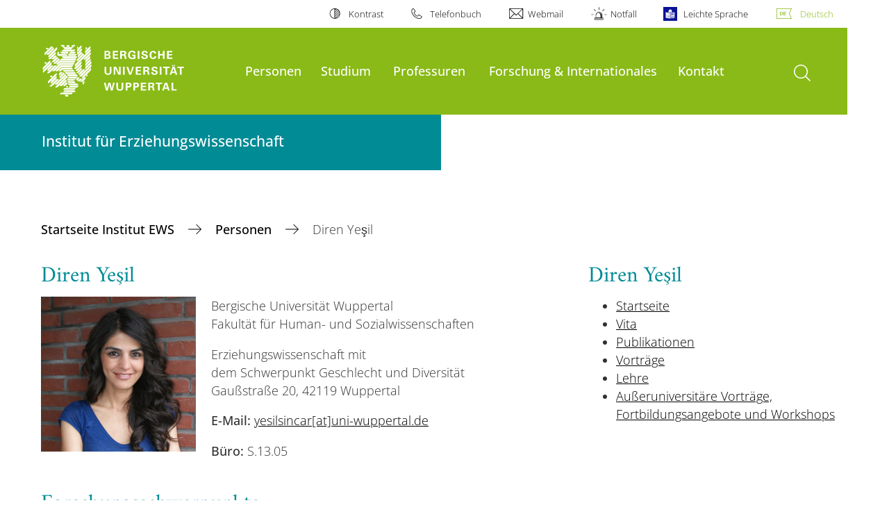

--- FILE ---
content_type: text/html; charset=utf-8
request_url: https://www.erziehungswissenschaft.uni-wuppertal.de/de/personen/diren-yesil/
body_size: 12488
content:
<!DOCTYPE html>
<html lang="de">
<head>

<meta charset="utf-8">
<!-- 
	**************************************************************************************************************
	*                                                                                                            *
	*    @@@@@@@@@   @@   @@@@         @@@@         Diese Webseite wird vom Zentrum für Informations-            *
	*          @@   @@   @@  @@       @@  @@        und Medienverarbeitung "ZIM" der BU Wuppertal betreut.       *
	*         @@   @@   ,@'  '@,     ,@'  '@,                                                                    *
	*        @@   @@    @@    @@     @@    @@       Bei technischen Problemen wenden Sie sich bitte an die       *
	*       @@   @@    ,@'    '@,   ,@'    '@,      Benutzer*innenberatung                                       *
	*      @@   @@     @@      @@   @@      @@      Tel.:   +49 202 439 3295                                     *
	*     @@          ,@'      '@, ,@'      '@,     E-Mail: cms@uni-wuppertal.de                                 *
	*    @@@@@@@@@@@@@@@         @@@         @@     WWW:    https://zim.uni-wuppertal.de                         *
	*                                                                                                            *
	**************************************************************************************************************

	This website is powered by TYPO3 - inspiring people to share!
	TYPO3 is a free open source Content Management Framework initially created by Kasper Skaarhoj and licensed under GNU/GPL.
	TYPO3 is copyright 1998-2026 of Kasper Skaarhoj. Extensions are copyright of their respective owners.
	Information and contribution at https://typo3.org/
-->



<title>Diren Yeşil</title>
<meta name="generator" content="TYPO3 CMS" />
<meta name="robots" content="INDEX,FOLLOW" />
<meta name="twitter:card" content="summary" />

<link rel="stylesheet" href="https://assets.uni-wuppertal.de/relaunch-assets/Resources/Public/Css/bundle.css" media="all">



<script src="https://assets.uni-wuppertal.de/relaunch-assets/Resources/Public/JavaScript/bundle.js"></script>



<meta name="viewport" content="width=device-width, initial-scale=1">
<meta http-equiv="X-UA-Compatible" content="ie=edge"><link rel="alternate" type="application/rss+xml" title="RSS-Feed" href="https://www.erziehungswissenschaft.uni-wuppertal.de/de/rss.xml" />  <link rel="apple-touch-icon" href="https://assets.uni-wuppertal.de/relaunch-assets/Resources//Public/Images/uni-touch-icon-iphone.png" />
  <link rel="apple-touch-icon" sizes="72x72" href="https://assets.uni-wuppertal.de/relaunch-assets/Resources//Public/Images/uni-touch-icon-ipad.png" />
  <link rel="apple-touch-icon" sizes="114x114" href="https://assets.uni-wuppertal.de/relaunch-assets/Resources//Public/Images/uni-touch-icon-iphone-retina.png" />
  <link rel="apple-touch-icon" sizes="144x144" href="https://assets.uni-wuppertal.de/relaunch-assets/Resources//Public/Images/uni-touch-icon-ipad-retina.png" />  <meta name="google-site-verification" content="FZ5XlN8YlYOFbZnwgDOaSM1uz9sC8OVOlPNSuR-prgg" /><meta name="DC.coverage" content="Wuppertal" scheme="DCTERMS.TGN" /><meta name="DC.Rights" content="http://www.uni-wuppertal.de/de/impressum/" scheme="DCTERMS.URI" /><meta name="geo.placename" content="Gaußstraße 20, 42119 Wuppertal, Deutschland" /><meta name="geo.region" content="DE-NW" /><meta name="geo.position" content="51.245603;7.149723" /><meta name="ICBM" content="51.245603,7.149723" />
<link rel="canonical" href="http://www.erziehungswissenschaft.uni-wuppertal.de/de/personen/diren-yesil/"/>
</head>
<body id="top" class="fak02 sub layout-pagets__contentSidebar " data-org-class="fak02" data-cleaned-class="sub" data-pageuid="3165">

<section class="header-wrapper">
    <header class="header">
        <div class="headerWhiteBg">
            <div class="container">
            <div class="row">
                <div class="col-12 whiteBg">
                    

<nav class="metaNavi small">
    <ul>
        <li id="contrast-btn" class="contrast-btn">
           <a href="#">
               Kontrast
           </a>
        </li>

        <li class="phonebook">
            <a href="https://www.uni-wuppertal.de/de/personen/verzeichnis/">
                Telefonbuch
            </a>
        </li>
        <li class="webmail">
            <a href="https://webmail.uni-wuppertal.de/">
                Webmail
            </a>
        </li>
        <li class="emergency">
            <a href="https://www.uni-wuppertal.de/de/hilfe-im-notfall/">
                Notfall
            </a>
        </li>
        <li class="easy-language">
            <a href="https://www.uni-wuppertal.de/de/leichte-sprache/">
                Leichte Sprache
            </a>
        </li>
        

    
        
            <li class="language de">
                <a
                    href="/de/personen/diren-yesil/"
                    hreflang="de"
                    title="Deutsch"
                    class="active"
                >Deutsch</a>
            </li>
        
    
        
    
        
    
        
    
        
    



    </ul>
</nav>



                </div>
            </div>
        </div>
    </div>
    <div class="headerBg">
        <div class="container">
            <div class="row">
                <div class="col-6 col-md-5 col-lg-4 col-xl-3 greenBg"><a class="logo" href="https://www.uni-wuppertal.de/" title="Weiter zur Uni-Startseite"><img class="img-fluid" src="https://assets.uni-wuppertal.de/relaunch-assets/Resources//Public/Images/logo_header_white.svg" alt="" width="315" height="105"></a></div>
                <div class="col-6 col-md-7 col-lg-8 col-xl-9 greenBg mainnav">
					
					    	<div class="navbar-header d-xl-none">
						    	<button class="navbar-toggle menu-trigger collapsed icon icon-white single close" data-target="#navbar-collapse-1" data-toggle="collapse" type="button"><span class="sr-only">Navigation umschalten</span><span class="icon-bar"></span><span class="icon-bar"></span><span class="icon-bar"></span></button>
						    </div>
				    		<div class="mp-pusher" id="mp-pusher">
					    		
<nav class="navbar mp-menu navbar-expand-xl" id="mp-menu">
    <div class="collapse navbar-collapse" id="navbar-collapse-1"><!-- mainNavigation -->
        <ul class="navbar-nav">
            
            
                
                
                    
                            <li>
                                <a href="/de/personen/"  name="Personen">
                                    Personen
                                </a>
                            </li>
                        
                
            
                
                
                    
                            <li class="dropdown">
                                <a class="dropdown-toggle nextOpen" data-toggle="dropdown" href="#" name="Studium">Studium</a>
                                <ul class="ebene0 mp-level dropdown-menu">
                                    <li class="goBack d-xl-none">
                                        <a class="lastOpen" href="#">
                                            zurück
                                        </a>
                                    </li>
                                    <li class="opennav first currentNav"><a href="/de/studium/">Studium</a></li>
                                    
                                    
                                        
                                                <li class="opennav dropdown dropdown-submenu"><a class="nextOpen" data-toggle="dropdown" href="#">Studiengänge</a>
                                                    <ul class="ebene1 mp-level dropdown-menu">
                                                        <li class="goBack d-xl-none">
                                                            <a class="lastOpen" href="#">
                                                                zurück
                                                            </a>
                                                        </li>
                                                        <li class="opennav first currentNav"><a href="/de/studium/studiengaenge/">Studiengänge</a></li>
                                                        
                                                        
                                                            
                                                                    <li class="opennav dropdown dropdown-submenu"><a class="nextOpen" data-toggle="dropdown" href="#">Erziehungswissenschaft im kombinatorischen Bachelor</a>
                                                                        <ul class="ebene2 mp-level dropdown-menu">
                                                                            <li class="goBack d-xl-none">
                                                                                <a class="lastOpen" href="#">
                                                                                    zurück
                                                                                </a>
                                                                            </li>
                                                                            <li class="opennav first currentNav"><a href="/de/studium/studiengaenge/erziehungswissenschaft-im-kombinatorischen-bachelor/">Erziehungswissenschaft im kombinatorischen Bachelor</a></li>
                                                                            
                                                                                <li class="opennav">
                                                                                    <a href="/de/studium/studiengaenge/erziehungswissenschaft-im-kombinatorischen-bachelor/"  title="Startseite">
                                                                                    Startseite
                                                                                    </a>
                                                                                </li>
                                                                            
                                                                                <li class="opennav">
                                                                                    <a href="/de/studium/studiengaenge/erziehungswissenschaft-im-kombinatorischen-bachelor/profil-des-teilstudiengangs/"  title="Profil des Teilstudiengangs">
                                                                                    Profil des Teilstudiengangs
                                                                                    </a>
                                                                                </li>
                                                                            
                                                                                <li class="opennav">
                                                                                    <a href="/de/studium/studiengaenge/erziehungswissenschaft-im-kombinatorischen-bachelor/ansprechpartnerinnen/"  title="Ansprechpartner*innen">
                                                                                    Ansprechpartner*innen
                                                                                    </a>
                                                                                </li>
                                                                            
                                                                                <li class="opennav">
                                                                                    <a href="/de/studium/studiengaenge/erziehungswissenschaft-im-kombinatorischen-bachelor/zugangsvoraussetzungen-und-bewerbung/"  title="Zugangsvoraussetzungen und Bewerbung">
                                                                                    Zugangsvoraussetzungen und Bewerbung
                                                                                    </a>
                                                                                </li>
                                                                            
                                                                                <li class="opennav">
                                                                                    <a href="/de/studium/studiengaenge/erziehungswissenschaft-im-kombinatorischen-bachelor/studieninhalte-und-studienverlauf-po-2021/"  title="Studieninhalte und Studienverlauf PO 2021">
                                                                                    Studieninhalte und Studienverlauf PO 2021
                                                                                    </a>
                                                                                </li>
                                                                            
                                                                                <li class="opennav">
                                                                                    <a href="/de/studium/studiengaenge/erziehungswissenschaft-im-kombinatorischen-bachelor/abschluesse-und-perspektiven/"  title="Abschlüsse und Perspektiven">
                                                                                    Abschlüsse und Perspektiven
                                                                                    </a>
                                                                                </li>
                                                                            
                                                                                <li class="opennav">
                                                                                    <a href="/de/studium/studiengaenge/erziehungswissenschaft-im-kombinatorischen-bachelor/studieneingangsphase/"  title="Studieneingangsphase">
                                                                                    Studieneingangsphase
                                                                                    </a>
                                                                                </li>
                                                                            
                                                                                <li class="opennav">
                                                                                    <a href="/de/studium/studiengaenge/erziehungswissenschaft-im-kombinatorischen-bachelor/informationen-zum-praktikum/"  title="Informationen zum Praktikum">
                                                                                    Informationen zum Praktikum
                                                                                    </a>
                                                                                </li>
                                                                            
                                                                                <li class="opennav">
                                                                                    <a href="/de/studium/studiengaenge/erziehungswissenschaft-im-kombinatorischen-bachelor/faq-und-weitere-informationen/"  title="FAQ und weitere Informationen">
                                                                                    FAQ und weitere Informationen
                                                                                    </a>
                                                                                </li>
                                                                            

                                                                        </ul>
                                                                    </li>
                                                                
                                                        
                                                            
                                                                    <li class="opennav dropdown dropdown-submenu"><a class="nextOpen" data-toggle="dropdown" href="#">Master of Arts: Kindheit, Jugend, Soziale Dienste</a>
                                                                        <ul class="ebene2 mp-level dropdown-menu">
                                                                            <li class="goBack d-xl-none">
                                                                                <a class="lastOpen" href="#">
                                                                                    zurück
                                                                                </a>
                                                                            </li>
                                                                            <li class="opennav first currentNav"><a href="/de/studium/studiengaenge/master-of-arts-kindheit-jugend-soziale-dienste/">Master of Arts: Kindheit, Jugend, Soziale Dienste</a></li>
                                                                            
                                                                                <li class="opennav">
                                                                                    <a href="/de/studium/studiengaenge/master-of-arts-kindheit-jugend-soziale-dienste/"  title="Startseite">
                                                                                    Startseite
                                                                                    </a>
                                                                                </li>
                                                                            
                                                                                <li class="opennav">
                                                                                    <a href="/de/studium/studiengaenge/master-of-arts-kindheit-jugend-soziale-dienste/aktuelles/"  title="Aktuelles">
                                                                                    Aktuelles
                                                                                    </a>
                                                                                </li>
                                                                            
                                                                                <li class="opennav">
                                                                                    <a href="/de/studium/studiengaenge/master-of-arts-kindheit-jugend-soziale-dienste/profil-des-studienganges/"  title="Profil des Studienganges">
                                                                                    Profil des Studienganges
                                                                                    </a>
                                                                                </li>
                                                                            
                                                                                <li class="opennav">
                                                                                    <a href="/de/studium/studiengaenge/master-of-arts-kindheit-jugend-soziale-dienste/modulstruktur-und-studienverlaufsplan/"  title="Modulstruktur und Studienverlaufsplan">
                                                                                    Modulstruktur und Studienverlaufsplan
                                                                                    </a>
                                                                                </li>
                                                                            
                                                                                <li class="opennav">
                                                                                    <a href="/de/studium/studiengaenge/master-of-arts-kindheit-jugend-soziale-dienste/lehrangebot-und-lehrende/"  title="Lehrangebot und Lehrende">
                                                                                    Lehrangebot und Lehrende
                                                                                    </a>
                                                                                </li>
                                                                            
                                                                                <li class="opennav">
                                                                                    <a href="/de/studium/studiengaenge/master-of-arts-kindheit-jugend-soziale-dienste/bewerbung/"  title="Bewerbung">
                                                                                    Bewerbung
                                                                                    </a>
                                                                                </li>
                                                                            
                                                                                <li class="opennav">
                                                                                    <a href="/de/studium/studiengaenge/master-of-arts-kindheit-jugend-soziale-dienste/beratung-und-kontakt/"  title="Beratung und Kontakt">
                                                                                    Beratung und Kontakt
                                                                                    </a>
                                                                                </li>
                                                                            
                                                                                <li class="opennav">
                                                                                    <a href="/de/studium/studiengaenge/master-of-arts-kindheit-jugend-soziale-dienste/pruefungsordnung-und-formulare/"  title="Prüfungsordnung und Formulare">
                                                                                    Prüfungsordnung und Formulare
                                                                                    </a>
                                                                                </li>
                                                                            
                                                                                <li class="opennav">
                                                                                    <a href="/de/studium/studiengaenge/master-of-arts-kindheit-jugend-soziale-dienste/berufliche-perspektiven/"  title="Berufliche Perspektiven">
                                                                                    Berufliche Perspektiven
                                                                                    </a>
                                                                                </li>
                                                                            
                                                                                <li class="opennav">
                                                                                    <a href="/de/studium/studiengaenge/master-of-arts-kindheit-jugend-soziale-dienste/faq/"  title="FAQ">
                                                                                    FAQ
                                                                                    </a>
                                                                                </li>
                                                                            
                                                                                <li class="opennav">
                                                                                    <a href="/de/studium/studiengaenge/master-of-arts-kindheit-jugend-soziale-dienste/alumni/"  title="Alumni">
                                                                                    Alumni
                                                                                    </a>
                                                                                </li>
                                                                            
                                                                                <li class="opennav">
                                                                                    <a href="/de/studium/studiengaenge/master-of-arts-kindheit-jugend-soziale-dienste/stimmen-aus-dem-master/"  title="Stimmen aus dem Master">
                                                                                    Stimmen aus dem Master
                                                                                    </a>
                                                                                </li>
                                                                            
                                                                                <li class="opennav">
                                                                                    <a href="/de/studium/studiengaenge/master-of-arts-kindheit-jugend-soziale-dienste/10-jaehriges-jubilaeum-des-masterstudiengangs/"  title="10-jähriges Jubiläum des Masterstudiengangs">
                                                                                    10-jähriges Jubiläum des Masterstudiengangs
                                                                                    </a>
                                                                                </li>
                                                                            

                                                                        </ul>
                                                                    </li>
                                                                
                                                        
                                                            
                                                                    <li class="opennav dropdown dropdown-submenu"><a class="nextOpen" data-toggle="dropdown" href="#">Master of Arts: Bildungstheorie und Gesellschaftsanalyse</a>
                                                                        <ul class="ebene2 mp-level dropdown-menu">
                                                                            <li class="goBack d-xl-none">
                                                                                <a class="lastOpen" href="#">
                                                                                    zurück
                                                                                </a>
                                                                            </li>
                                                                            <li class="opennav first currentNav"><a href="/de/studium/studiengaenge/master-of-arts-bildungstheorie-und-gesellschaftsanalyse/">Master of Arts: Bildungstheorie und Gesellschaftsanalyse</a></li>
                                                                            
                                                                                <li class="opennav">
                                                                                    <a href="/de/studium/studiengaenge/master-of-arts-bildungstheorie-und-gesellschaftsanalyse/"  title="Startseite">
                                                                                    Startseite
                                                                                    </a>
                                                                                </li>
                                                                            
                                                                                <li class="opennav">
                                                                                    <a href="/de/studium/studiengaenge/master-of-arts-bildungstheorie-und-gesellschaftsanalyse/aktuelles/"  title="Aktuelles">
                                                                                    Aktuelles
                                                                                    </a>
                                                                                </li>
                                                                            
                                                                                <li class="opennav">
                                                                                    <a href="/de/studium/studiengaenge/master-of-arts-bildungstheorie-und-gesellschaftsanalyse/studieninfoflyer/"  title="Studieninfoflyer">
                                                                                    Studieninfoflyer
                                                                                    </a>
                                                                                </li>
                                                                            
                                                                                <li class="opennav">
                                                                                    <a href="/de/studium/studiengaenge/master-of-arts-bildungstheorie-und-gesellschaftsanalyse/beratung/"  title="Beratung">
                                                                                    Beratung
                                                                                    </a>
                                                                                </li>
                                                                            
                                                                                <li class="opennav">
                                                                                    <a href="/de/studium/studiengaenge/master-of-arts-bildungstheorie-und-gesellschaftsanalyse/bewerbung/"  title="Bewerbung">
                                                                                    Bewerbung
                                                                                    </a>
                                                                                </li>
                                                                            
                                                                                <li class="opennav">
                                                                                    <a href="/de/studium/studiengaenge/master-of-arts-bildungstheorie-und-gesellschaftsanalyse/studienverlaufsplan/"  title="Studienverlaufsplan">
                                                                                    Studienverlaufsplan
                                                                                    </a>
                                                                                </li>
                                                                            
                                                                                <li class="opennav">
                                                                                    <a href="/de/studium/studiengaenge/master-of-arts-bildungstheorie-und-gesellschaftsanalyse/module/"  title="Module">
                                                                                    Module
                                                                                    </a>
                                                                                </li>
                                                                            
                                                                                <li class="opennav">
                                                                                    <a href="/de/studium/studiengaenge/master-of-arts-bildungstheorie-und-gesellschaftsanalyse/alumni/"  title="Alumni">
                                                                                    Alumni
                                                                                    </a>
                                                                                </li>
                                                                            
                                                                                <li class="opennav">
                                                                                    <a href="/de/studium/studiengaenge/master-of-arts-bildungstheorie-und-gesellschaftsanalyse/weiterfuehrende-links/"  title="Weiterführende Links">
                                                                                    Weiterführende Links
                                                                                    </a>
                                                                                </li>
                                                                            
                                                                                <li class="opennav">
                                                                                    <a href="/de/studium/studiengaenge/master-of-arts-bildungstheorie-und-gesellschaftsanalyse/archiv/"  title="Archiv">
                                                                                    Archiv
                                                                                    </a>
                                                                                </li>
                                                                            

                                                                        </ul>
                                                                    </li>
                                                                
                                                        
                                                            
                                                                    <li class="opennav dropdown dropdown-submenu"><a class="nextOpen" data-toggle="dropdown" href="#">Master of Education: Unterrichtsfach Pädagogik</a>
                                                                        <ul class="ebene2 mp-level dropdown-menu">
                                                                            <li class="goBack d-xl-none">
                                                                                <a class="lastOpen" href="#">
                                                                                    zurück
                                                                                </a>
                                                                            </li>
                                                                            <li class="opennav first currentNav"><a href="/de/studium/studiengaenge/master-of-education-unterrichtsfach-paedagogik/">Master of Education: Unterrichtsfach Pädagogik</a></li>
                                                                            
                                                                                <li class="opennav">
                                                                                    <a href="/de/studium/studiengaenge/master-of-education-unterrichtsfach-paedagogik/"  title="Startseite">
                                                                                    Startseite
                                                                                    </a>
                                                                                </li>
                                                                            
                                                                                <li class="opennav">
                                                                                    <a href="/de/studium/studiengaenge/master-of-education-unterrichtsfach-paedagogik/zugangsvoraussetzungen/"  title="Zugangsvoraussetzungen">
                                                                                    Zugangsvoraussetzungen
                                                                                    </a>
                                                                                </li>
                                                                            
                                                                                <li class="opennav">
                                                                                    <a href="/de/studium/studiengaenge/master-of-education-unterrichtsfach-paedagogik/studienaufbau-und-module/"  title="Studienaufbau und Module">
                                                                                    Studienaufbau und Module
                                                                                    </a>
                                                                                </li>
                                                                            
                                                                                <li class="opennav">
                                                                                    <a href="/de/studium/studiengaenge/master-of-education-unterrichtsfach-paedagogik/praxissemester/"  title="Praxissemester">
                                                                                    Praxissemester
                                                                                    </a>
                                                                                </li>
                                                                            
                                                                                <li class="opennav">
                                                                                    <a href="/de/studium/studiengaenge/master-of-education-unterrichtsfach-paedagogik/studienverlauf/"  title="Studienverlauf">
                                                                                    Studienverlauf
                                                                                    </a>
                                                                                </li>
                                                                            
                                                                                <li class="opennav">
                                                                                    <a href="/de/studium/studiengaenge/master-of-education-unterrichtsfach-paedagogik/beratung/"  title="Beratung">
                                                                                    Beratung
                                                                                    </a>
                                                                                </li>
                                                                            
                                                                                <li class="opennav">
                                                                                    <a href="/de/studium/studiengaenge/master-of-education-unterrichtsfach-paedagogik/pruefungsberechtigte/"  title="Prüfungsberechtigte">
                                                                                    Prüfungsberechtigte
                                                                                    </a>
                                                                                </li>
                                                                            
                                                                                <li class="opennav">
                                                                                    <a href="/de/studium/studiengaenge/master-of-education-unterrichtsfach-paedagogik/formulare/"  title="Formulare">
                                                                                    Formulare
                                                                                    </a>
                                                                                </li>
                                                                            
                                                                                <li class="opennav">
                                                                                    <a href="/de/studium/studiengaenge/master-of-education-unterrichtsfach-paedagogik/exkursionen-veranstaltungen/"  title="Exkursionen &amp; Veranstaltungen">
                                                                                    Exkursionen &amp; Veranstaltungen
                                                                                    </a>
                                                                                </li>
                                                                            
                                                                                <li class="opennav">
                                                                                    <a href="/de/studium/studiengaenge/master-of-education-unterrichtsfach-paedagogik/alumni-netzwerk/"  title="Alumni-Netzwerk">
                                                                                    Alumni-Netzwerk
                                                                                    </a>
                                                                                </li>
                                                                            

                                                                        </ul>
                                                                    </li>
                                                                
                                                        
                                                            
                                                                    <li class="opennav dropdown dropdown-submenu"><a class="nextOpen" data-toggle="dropdown" href="#">Master of Education: Berufliche Fachrichtung Sozialpädagogik (Lehramt an Berufskollegs)</a>
                                                                        <ul class="ebene2 mp-level dropdown-menu">
                                                                            <li class="goBack d-xl-none">
                                                                                <a class="lastOpen" href="#">
                                                                                    zurück
                                                                                </a>
                                                                            </li>
                                                                            <li class="opennav first currentNav"><a href="/de/studium/studiengaenge/master-of-education-berufliche-fachrichtung-sozialpaedagogik-lehramt-an-berufskollegs/">Master of Education: Berufliche Fachrichtung Sozialpädagogik (Lehramt an Berufskollegs)</a></li>
                                                                            
                                                                                <li class="opennav">
                                                                                    <a href="/de/studium/studiengaenge/master-of-education-berufliche-fachrichtung-sozialpaedagogik-lehramt-an-berufskollegs/"  title="Startseite">
                                                                                    Startseite
                                                                                    </a>
                                                                                </li>
                                                                            
                                                                                <li class="opennav">
                                                                                    <a href="/de/studium/studiengaenge/master-of-education-berufliche-fachrichtung-sozialpaedagogik-lehramt-an-berufskollegs/aktuelles/"  title="Aktuelles">
                                                                                    Aktuelles
                                                                                    </a>
                                                                                </li>
                                                                            
                                                                                <li class="opennav">
                                                                                    <a href="/de/studium/studiengaenge/master-of-education-berufliche-fachrichtung-sozialpaedagogik-lehramt-an-berufskollegs/zugangsvorraussetzungen/"  title="Zugangsvorraussetzungen">
                                                                                    Zugangsvorraussetzungen
                                                                                    </a>
                                                                                </li>
                                                                            
                                                                                <li class="opennav">
                                                                                    <a href="/de/studium/studiengaenge/master-of-education-berufliche-fachrichtung-sozialpaedagogik-lehramt-an-berufskollegs/studienaufbau-und-module/"  title="Studienaufbau und Module">
                                                                                    Studienaufbau und Module
                                                                                    </a>
                                                                                </li>
                                                                            
                                                                                <li class="opennav">
                                                                                    <a href="/de/studium/studiengaenge/master-of-education-berufliche-fachrichtung-sozialpaedagogik-lehramt-an-berufskollegs/beratung/"  title="Beratung">
                                                                                    Beratung
                                                                                    </a>
                                                                                </li>
                                                                            
                                                                                <li class="opennav">
                                                                                    <a href="/de/studium/studiengaenge/master-of-education-berufliche-fachrichtung-sozialpaedagogik-lehramt-an-berufskollegs/formulare/"  title="Formulare">
                                                                                    Formulare
                                                                                    </a>
                                                                                </li>
                                                                            
                                                                                <li class="opennav">
                                                                                    <a href="/de/studium/studiengaenge/master-of-education-berufliche-fachrichtung-sozialpaedagogik-lehramt-an-berufskollegs/in-kontakt-bleiben/"  title="In Kontakt bleiben">
                                                                                    In Kontakt bleiben
                                                                                    </a>
                                                                                </li>
                                                                            

                                                                        </ul>
                                                                    </li>
                                                                
                                                        
                                                            
                                                                    <li class="opennav">
                                                                        <a href="https://www.ifb.uni-wuppertal.de/"  title="Erziehungswissenschaft im Master of Education am IfB (Extern)">
                                                                        Erziehungswissenschaft im Master of Education am IfB (Extern)
                                                                        </a>
                                                                    </li>
                                                                
                                                        
                                                    </ul>
                                                </li>
                                            
                                    
                                        
                                                <li class="opennav">
                                                    <a href="/de/studium/stipendien/"  title="Stipendien">
                                                        Stipendien
                                                    </a>
                                                </li>
                                            
                                    
                                        
                                                <li class="opennav">
                                                    <a href="/de/studium/studieren-im-ausland/"  title="Studieren im Ausland">
                                                        Studieren im Ausland
                                                    </a>
                                                </li>
                                            
                                    
                                        
                                                <li class="opennav">
                                                    <a href="/de/studium/modulbeauftragte/"  title="Modulbeauftragte">
                                                        Modulbeauftragte
                                                    </a>
                                                </li>
                                            
                                    
                                        
                                                <li class="opennav">
                                                    <a href="/de/studium/pruefungsberechtigte/"  title="Prüfungsberechtigte">
                                                        Prüfungsberechtigte
                                                    </a>
                                                </li>
                                            
                                    
                                        
                                                <li class="opennav">
                                                    <a href="http://fserziehungswissenschaft.uni-wuppertal.de"  title="Fachschaft für erziehungswissenschaftliche Studiengänge">
                                                        Fachschaft für erziehungswissenschaftliche Studiengänge
                                                    </a>
                                                </li>
                                            
                                    
                                </ul>
                            </li>
                        
                
            
                
                
                    
                            <li class="dropdown">
                                <a class="dropdown-toggle nextOpen" data-toggle="dropdown" href="#" name="Professuren">Professuren</a>
                                <ul class="ebene0 mp-level dropdown-menu">
                                    <li class="goBack d-xl-none">
                                        <a class="lastOpen" href="#">
                                            zurück
                                        </a>
                                    </li>
                                    <li class="opennav first currentNav"><a href="/de/professuren/">Professuren</a></li>
                                    
                                    
                                        
                                                <li class="opennav dropdown dropdown-submenu"><a class="nextOpen" data-toggle="dropdown" href="#">Allgemeine Erziehungswissenschaft / Theorie der Bildung - Prof. Dr. Rita Casale</a>
                                                    <ul class="ebene1 mp-level dropdown-menu">
                                                        <li class="goBack d-xl-none">
                                                            <a class="lastOpen" href="#">
                                                                zurück
                                                            </a>
                                                        </li>
                                                        <li class="opennav first currentNav"><a href="/de/professuren/allgemeine-erziehungswissenschaft-/-theorie-der-bildung-prof-dr-rita-casale/">Allgemeine Erziehungswissenschaft / Theorie der Bildung - Prof. Dr. Rita Casale</a></li>
                                                        
                                                        
                                                            
                                                                    <li class="opennav">
                                                                        <a href="/de/professuren/allgemeine-erziehungswissenschaft-/-theorie-der-bildung-prof-dr-rita-casale/"  title="Startseite">
                                                                        Startseite
                                                                        </a>
                                                                    </li>
                                                                
                                                        
                                                            
                                                                    <li class="opennav">
                                                                        <a href="/de/professuren/allgemeine-erziehungswissenschaft-/-theorie-der-bildung-prof-dr-rita-casale/aktuelles/"  title="Aktuelles">
                                                                        Aktuelles
                                                                        </a>
                                                                    </li>
                                                                
                                                        
                                                            
                                                                    <li class="opennav">
                                                                        <a href="/de/professuren/allgemeine-erziehungswissenschaft-/-theorie-der-bildung-prof-dr-rita-casale/forschende-und-lehrende/"  title="Forschende und Lehrende">
                                                                        Forschende und Lehrende
                                                                        </a>
                                                                    </li>
                                                                
                                                        
                                                            
                                                                    <li class="opennav">
                                                                        <a href="/de/professuren/allgemeine-erziehungswissenschaft-/-theorie-der-bildung-prof-dr-rita-casale/studium/"  title="Studium">
                                                                        Studium
                                                                        </a>
                                                                    </li>
                                                                
                                                        
                                                            
                                                                    <li class="opennav">
                                                                        <a href="/de/professuren/allgemeine-erziehungswissenschaft-/-theorie-der-bildung-prof-dr-rita-casale/archiv/"  title="Archiv">
                                                                        Archiv
                                                                        </a>
                                                                    </li>
                                                                
                                                        
                                                            
                                                                    <li class="opennav dropdown dropdown-submenu"><a class="nextOpen" data-toggle="dropdown" href="#">Lehr- und Forschungsschwerpunkt &#039;Sexuelle Bildung&#039;</a>
                                                                        <ul class="ebene2 mp-level dropdown-menu">
                                                                            <li class="goBack d-xl-none">
                                                                                <a class="lastOpen" href="#">
                                                                                    zurück
                                                                                </a>
                                                                            </li>
                                                                            <li class="opennav first currentNav"><a href="/de/professuren/allgemeine-erziehungswissenschaft-/-theorie-der-bildung-prof-dr-rita-casale/lehr-und-forschungsschwerpunkt-sexuelle-bildung-1/">Lehr- und Forschungsschwerpunkt &#039;Sexuelle Bildung&#039;</a></li>
                                                                            
                                                                                <li class="opennav">
                                                                                    <a href="/de/professuren/allgemeine-erziehungswissenschaft-/-theorie-der-bildung-prof-dr-rita-casale/lehr-und-forschungsschwerpunkt-sexuelle-bildung-1/studienschwerpunkt/"  title="Studienschwerpunkt">
                                                                                    Studienschwerpunkt
                                                                                    </a>
                                                                                </li>
                                                                            
                                                                                <li class="opennav">
                                                                                    <a href="/de/professuren/allgemeine-erziehungswissenschaft-/-theorie-der-bildung-prof-dr-rita-casale/lehr-und-forschungsschwerpunkt-sexuelle-bildung-1/lehrende-und-forschende/"  title="Lehrende und Forschende">
                                                                                    Lehrende und Forschende
                                                                                    </a>
                                                                                </li>
                                                                            
                                                                                <li class="opennav">
                                                                                    <a href="/de/professuren/allgemeine-erziehungswissenschaft-/-theorie-der-bildung-prof-dr-rita-casale/lehr-und-forschungsschwerpunkt-sexuelle-bildung-1/lehre/"  title="Lehre">
                                                                                    Lehre
                                                                                    </a>
                                                                                </li>
                                                                            
                                                                                <li class="opennav">
                                                                                    <a href="/de/professuren/allgemeine-erziehungswissenschaft-/-theorie-der-bildung-prof-dr-rita-casale/lehr-und-forschungsschwerpunkt-sexuelle-bildung-1/publikationen-und-vortraege/"  title="Publikationen und Vorträge">
                                                                                    Publikationen und Vorträge
                                                                                    </a>
                                                                                </li>
                                                                            
                                                                                <li class="opennav">
                                                                                    <a href="/de/professuren/allgemeine-erziehungswissenschaft-/-theorie-der-bildung-prof-dr-rita-casale/lehr-und-forschungsschwerpunkt-sexuelle-bildung-1/veranstaltungen/"  title="Veranstaltungen">
                                                                                    Veranstaltungen
                                                                                    </a>
                                                                                </li>
                                                                            

                                                                        </ul>
                                                                    </li>
                                                                
                                                        
                                                            
                                                                    <li class="opennav">
                                                                        <a href="/de/professuren/allgemeine-erziehungswissenschaft-/-theorie-der-bildung-prof-dr-rita-casale/lehrkonzepte-zur-foerderung-der-kohaerenz-im-lehramtsstudium/"  title="Lehrkonzepte zur Förderung der Kohärenz im Lehramtsstudium">
                                                                        Lehrkonzepte zur Förderung der Kohärenz im Lehramtsstudium
                                                                        </a>
                                                                    </li>
                                                                
                                                        
                                                    </ul>
                                                </li>
                                            
                                    
                                        
                                                <li class="opennav dropdown dropdown-submenu"><a class="nextOpen" data-toggle="dropdown" href="#">Erziehungswissenschaft mit dem Schwerpunkt Berufs- und Weiterbildung - Prof. Dr. Gabriele Molzberger</a>
                                                    <ul class="ebene1 mp-level dropdown-menu">
                                                        <li class="goBack d-xl-none">
                                                            <a class="lastOpen" href="#">
                                                                zurück
                                                            </a>
                                                        </li>
                                                        <li class="opennav first currentNav"><a href="/de/professuren/erziehungswissenschaft-mit-dem-schwerpunkt-berufs-und-weiterbildung-prof-dr-gabriele-molzberger/">Erziehungswissenschaft mit dem Schwerpunkt Berufs- und Weiterbildung - Prof. Dr. Gabriele Molzberger</a></li>
                                                        
                                                        
                                                            
                                                                    <li class="opennav">
                                                                        <a href="/de/professuren/erziehungswissenschaft-mit-dem-schwerpunkt-berufs-und-weiterbildung-prof-dr-gabriele-molzberger/"  title="Startseite">
                                                                        Startseite
                                                                        </a>
                                                                    </li>
                                                                
                                                        
                                                            
                                                                    <li class="opennav">
                                                                        <a href="/de/professuren/erziehungswissenschaft-mit-dem-schwerpunkt-berufs-und-weiterbildung-prof-dr-gabriele-molzberger/forschung/"  title="Forschung">
                                                                        Forschung
                                                                        </a>
                                                                    </li>
                                                                
                                                        
                                                            
                                                                    <li class="opennav">
                                                                        <a href="/de/professuren/erziehungswissenschaft-mit-dem-schwerpunkt-berufs-und-weiterbildung-prof-dr-gabriele-molzberger/studium-und-lehre/"  title="Studium und Lehre">
                                                                        Studium und Lehre
                                                                        </a>
                                                                    </li>
                                                                
                                                        
                                                            
                                                                    <li class="opennav">
                                                                        <a href="/de/professuren/erziehungswissenschaft-mit-dem-schwerpunkt-berufs-und-weiterbildung-prof-dr-gabriele-molzberger/team/"  title="Team">
                                                                        Team
                                                                        </a>
                                                                    </li>
                                                                
                                                        
                                                            
                                                                    <li class="opennav">
                                                                        <a href="/de/professuren/erziehungswissenschaft-mit-dem-schwerpunkt-berufs-und-weiterbildung-prof-dr-gabriele-molzberger/promotionen/"  title="Promotionen">
                                                                        Promotionen
                                                                        </a>
                                                                    </li>
                                                                
                                                        
                                                            
                                                                    <li class="opennav">
                                                                        <a href="/de/professuren/erziehungswissenschaft-mit-dem-schwerpunkt-berufs-und-weiterbildung-prof-dr-gabriele-molzberger/archiv/"  title="Archiv">
                                                                        Archiv
                                                                        </a>
                                                                    </li>
                                                                
                                                        
                                                    </ul>
                                                </li>
                                            
                                    
                                        
                                                <li class="opennav dropdown dropdown-submenu"><a class="nextOpen" data-toggle="dropdown" href="#">Erziehungswissenschaft mit dem Schwerpunkt Geschlecht und Diversität - Prof. Dr. Astrid Messerschmidt</a>
                                                    <ul class="ebene1 mp-level dropdown-menu">
                                                        <li class="goBack d-xl-none">
                                                            <a class="lastOpen" href="#">
                                                                zurück
                                                            </a>
                                                        </li>
                                                        <li class="opennav first currentNav"><a href="/de/professuren/erziehungswissenschaft-mit-dem-schwerpunkt-geschlecht-und-diversitaet-prof-dr-astrid-messerschmidt/">Erziehungswissenschaft mit dem Schwerpunkt Geschlecht und Diversität - Prof. Dr. Astrid Messerschmidt</a></li>
                                                        
                                                        
                                                            
                                                                    <li class="opennav">
                                                                        <a href="/de/professuren/erziehungswissenschaft-mit-dem-schwerpunkt-geschlecht-und-diversitaet-prof-dr-astrid-messerschmidt/"  title="Startseite">
                                                                        Startseite
                                                                        </a>
                                                                    </li>
                                                                
                                                        
                                                            
                                                                    <li class="opennav">
                                                                        <a href="/de/professuren/erziehungswissenschaft-mit-dem-schwerpunkt-geschlecht-und-diversitaet-prof-dr-astrid-messerschmidt/aktuelles/"  title="Aktuelles">
                                                                        Aktuelles
                                                                        </a>
                                                                    </li>
                                                                
                                                        
                                                            
                                                                    <li class="opennav">
                                                                        <a href="/de/professuren/erziehungswissenschaft-mit-dem-schwerpunkt-geschlecht-und-diversitaet-prof-dr-astrid-messerschmidt/team/"  title="Team">
                                                                        Team
                                                                        </a>
                                                                    </li>
                                                                
                                                        
                                                    </ul>
                                                </li>
                                            
                                    
                                        
                                                <li class="opennav dropdown dropdown-submenu"><a class="nextOpen" data-toggle="dropdown" href="#">Erziehungswissenschaft mit dem Schwerpunkt Kindheitsforschung - Prof. Dr. Julia König</a>
                                                    <ul class="ebene1 mp-level dropdown-menu">
                                                        <li class="goBack d-xl-none">
                                                            <a class="lastOpen" href="#">
                                                                zurück
                                                            </a>
                                                        </li>
                                                        <li class="opennav first currentNav"><a href="/de/professuren/erziehungswissenschaft-mit-dem-schwerpunkt-kindheitsforschung-prof-dr-julia-koenig/">Erziehungswissenschaft mit dem Schwerpunkt Kindheitsforschung - Prof. Dr. Julia König</a></li>
                                                        
                                                        
                                                            
                                                                    <li class="opennav">
                                                                        <a href="/de/professuren/erziehungswissenschaft-mit-dem-schwerpunkt-kindheitsforschung-prof-dr-julia-koenig/"  title="Startseite">
                                                                        Startseite
                                                                        </a>
                                                                    </li>
                                                                
                                                        
                                                            
                                                                    <li class="opennav">
                                                                        <a href="/de/professuren/erziehungswissenschaft-mit-dem-schwerpunkt-kindheitsforschung-prof-dr-julia-koenig/team/"  title="Team">
                                                                        Team
                                                                        </a>
                                                                    </li>
                                                                
                                                        
                                                            
                                                                    <li class="opennav">
                                                                        <a href="/de/professuren/erziehungswissenschaft-mit-dem-schwerpunkt-kindheitsforschung-prof-dr-julia-koenig/lehre/"  title="Lehre">
                                                                        Lehre
                                                                        </a>
                                                                    </li>
                                                                
                                                        
                                                            
                                                                    <li class="opennav">
                                                                        <a href="/de/professuren/erziehungswissenschaft-mit-dem-schwerpunkt-kindheitsforschung-prof-dr-julia-koenig/forschungsprojekte/"  title="Forschung">
                                                                        Forschung
                                                                        </a>
                                                                    </li>
                                                                
                                                        
                                                            
                                                                    <li class="opennav">
                                                                        <a href="/de/professuren/erziehungswissenschaft-mit-dem-schwerpunkt-kindheitsforschung-prof-dr-julia-koenig/aktuelles/"  title="Aktuelles">
                                                                        Aktuelles
                                                                        </a>
                                                                    </li>
                                                                
                                                        
                                                            
                                                                    <li class="opennav">
                                                                        <a href="/de/professuren/erziehungswissenschaft-mit-dem-schwerpunkt-kindheitsforschung-prof-dr-julia-koenig/archiv/"  title="Archiv">
                                                                        Archiv
                                                                        </a>
                                                                    </li>
                                                                
                                                        
                                                    </ul>
                                                </li>
                                            
                                    
                                        
                                                <li class="opennav dropdown dropdown-submenu"><a class="nextOpen" data-toggle="dropdown" href="#">Sozialpädagogik/Soziale Dienste Prof. i.V. Dr. Benjamin Bunk</a>
                                                    <ul class="ebene1 mp-level dropdown-menu">
                                                        <li class="goBack d-xl-none">
                                                            <a class="lastOpen" href="#">
                                                                zurück
                                                            </a>
                                                        </li>
                                                        <li class="opennav first currentNav"><a href="/de/professuren/sozialpaedagogik/soziale-dienste-prof-vertr-dr-benjamin-bunk/">Sozialpädagogik/Soziale Dienste Prof. i.V. Dr. Benjamin Bunk</a></li>
                                                        
                                                        
                                                            
                                                                    <li class="opennav">
                                                                        <a href="/de/professuren/sozialpaedagogik/soziale-dienste-prof-vertr-dr-benjamin-bunk/prof-vertr-dr-benjamin-bunk/"  title="Prof. (Vertr.) Dr. Benjamin Bunk">
                                                                        Prof. (Vertr.) Dr. Benjamin Bunk
                                                                        </a>
                                                                    </li>
                                                                
                                                        
                                                            
                                                                    <li class="opennav dropdown dropdown-submenu"><a class="nextOpen" data-toggle="dropdown" href="#">Prof. i.R. Dr. Andreas Schaarschuch</a>
                                                                        <ul class="ebene2 mp-level dropdown-menu">
                                                                            <li class="goBack d-xl-none">
                                                                                <a class="lastOpen" href="#">
                                                                                    zurück
                                                                                </a>
                                                                            </li>
                                                                            <li class="opennav first currentNav"><a href="/de/professuren/sozialpaedagogik/soziale-dienste-prof-vertr-dr-benjamin-bunk/prof-dr-andreas-schaarschuch/">Prof. i.R. Dr. Andreas Schaarschuch</a></li>
                                                                            
                                                                                <li class="opennav">
                                                                                    <a href="/de/professuren/sozialpaedagogik/soziale-dienste-prof-vertr-dr-benjamin-bunk/prof-dr-andreas-schaarschuch/"  title="Startseite">
                                                                                    Startseite
                                                                                    </a>
                                                                                </li>
                                                                            
                                                                                <li class="opennav">
                                                                                    <a href="/de/professuren/sozialpaedagogik/soziale-dienste-prof-vertr-dr-benjamin-bunk/prof-dr-andreas-schaarschuch/vita/"  title="Vita">
                                                                                    Vita
                                                                                    </a>
                                                                                </li>
                                                                            
                                                                                <li class="opennav">
                                                                                    <a href="/de/professuren/sozialpaedagogik/soziale-dienste-prof-vertr-dr-benjamin-bunk/prof-dr-andreas-schaarschuch/publikationen/"  title="Publikationen">
                                                                                    Publikationen
                                                                                    </a>
                                                                                </li>
                                                                            
                                                                                <li class="opennav">
                                                                                    <a href="/de/professuren/sozialpaedagogik/soziale-dienste-prof-vertr-dr-benjamin-bunk/forschung/"  title="Forschung">
                                                                                    Forschung
                                                                                    </a>
                                                                                </li>
                                                                            
                                                                                <li class="opennav">
                                                                                    <a href="/de/professuren/sozialpaedagogik/soziale-dienste-prof-vertr-dr-benjamin-bunk/prof-dr-andreas-schaarschuch/funktionen-und-mitgliedschaften/"  title="Funktionen und Mitgliedschaften">
                                                                                    Funktionen und Mitgliedschaften
                                                                                    </a>
                                                                                </li>
                                                                            
                                                                                <li class="opennav">
                                                                                    <a href="/de/professuren/sozialpaedagogik/soziale-dienste-prof-vertr-dr-benjamin-bunk/prof-dr-andreas-schaarschuch/hinweise-zu-modulabschlusspruefungen/"  title="Hinweise zu Modulabschlussprüfungen">
                                                                                    Hinweise zu Modulabschlussprüfungen
                                                                                    </a>
                                                                                </li>
                                                                            
                                                                                <li class="opennav">
                                                                                    <a href="/de/professuren/sozialpaedagogik/soziale-dienste-prof-vertr-dr-benjamin-bunk/downloads/"  title="Downloads">
                                                                                    Downloads
                                                                                    </a>
                                                                                </li>
                                                                            
                                                                                <li class="opennav">
                                                                                    <a href="/de/professuren/sozialpaedagogik/soziale-dienste-prof-vertr-dr-benjamin-bunk/promovenden-1/"  title="Promovendinnen und Promovenden">
                                                                                    Promovendinnen und Promovenden
                                                                                    </a>
                                                                                </li>
                                                                            

                                                                        </ul>
                                                                    </li>
                                                                
                                                        
                                                            
                                                                    <li class="opennav">
                                                                        <a href="/de/personen/fatma-hatun-sekretariat/"  title="Fatma Hatun - Sekretariat">
                                                                        Fatma Hatun - Sekretariat
                                                                        </a>
                                                                    </li>
                                                                
                                                        
                                                            
                                                                    <li class="opennav dropdown dropdown-submenu"><a class="nextOpen" data-toggle="dropdown" href="#">Startseite</a>
                                                                        <ul class="ebene2 mp-level dropdown-menu">
                                                                            <li class="goBack d-xl-none">
                                                                                <a class="lastOpen" href="#">
                                                                                    zurück
                                                                                </a>
                                                                            </li>
                                                                            <li class="opennav first currentNav"><a href="/de/professuren/sozialpaedagogik/soziale-dienste-prof-vertr-dr-benjamin-bunk/">Startseite</a></li>
                                                                            
                                                                                <li class="opennav">
                                                                                    <a href="/de/professuren/sozialpaedagogik/soziale-dienste-prof-vertr-dr-benjamin-bunk/fatma-hatun-sekretariat-1/"  title="Fatma Hatun - Sekretariat">
                                                                                    Fatma Hatun - Sekretariat
                                                                                    </a>
                                                                                </li>
                                                                            

                                                                        </ul>
                                                                    </li>
                                                                
                                                        
                                                            
                                                                    <li class="opennav">
                                                                        <a href="/de/professuren/sozialpaedagogik/soziale-dienste-prof-vertr-dr-benjamin-bunk/links/"  title="Links">
                                                                        Links
                                                                        </a>
                                                                    </li>
                                                                
                                                        
                                                            
                                                                    <li class="opennav">
                                                                        <a href="/de/professuren/sozialpaedagogik-allgemein/"  title="Sozialpädagogik Allgemein">
                                                                        Sozialpädagogik Allgemein
                                                                        </a>
                                                                    </li>
                                                                
                                                        
                                                    </ul>
                                                </li>
                                            
                                    
                                        
                                                <li class="opennav dropdown dropdown-submenu"><a class="nextOpen" data-toggle="dropdown" href="#">Sozialpädagogik/Kinder- und Jugendhilfe - (Apl.Prof.) Gertrud Oelerich</a>
                                                    <ul class="ebene1 mp-level dropdown-menu">
                                                        <li class="goBack d-xl-none">
                                                            <a class="lastOpen" href="#">
                                                                zurück
                                                            </a>
                                                        </li>
                                                        <li class="opennav first currentNav"><a href="/de/professuren/sozialpaedagogik/kinder-und-jugendhilfe-apl-prof-gertrud-oelerich/">Sozialpädagogik/Kinder- und Jugendhilfe - (Apl.Prof.) Gertrud Oelerich</a></li>
                                                        
                                                        
                                                            
                                                                    <li class="opennav">
                                                                        <a href="/de/professuren/sozialpaedagogik/kinder-und-jugendhilfe-apl-prof-gertrud-oelerich/"  title="Startseite">
                                                                        Startseite
                                                                        </a>
                                                                    </li>
                                                                
                                                        
                                                            
                                                                    <li class="opennav">
                                                                        <a href="/de/personen/prof-dr-gertrud-oelerich/"  title="Prof. Dr. Gertrud Oelerich">
                                                                        Prof. Dr. Gertrud Oelerich
                                                                        </a>
                                                                    </li>
                                                                
                                                        
                                                            
                                                                    <li class="opennav">
                                                                        <a href="/de/personen/katharina-gundrum-ma/"  title="Katharina Gundrum M.A.">
                                                                        Katharina Gundrum M.A.
                                                                        </a>
                                                                    </li>
                                                                
                                                        
                                                            
                                                                    <li class="opennav">
                                                                        <a href="/de/personen/charis-hengstenberg-ma/"  title="Charis Hengstenberg M.A.">
                                                                        Charis Hengstenberg M.A.
                                                                        </a>
                                                                    </li>
                                                                
                                                        
                                                            
                                                                    <li class="opennav">
                                                                        <a href="/de/personen/isabell-gruna-ma/"  title="Isabell Gruna M.A.">
                                                                        Isabell Gruna M.A.
                                                                        </a>
                                                                    </li>
                                                                
                                                        
                                                            
                                                                    <li class="opennav dropdown dropdown-submenu"><a class="nextOpen" data-toggle="dropdown" href="#">Ehemalige</a>
                                                                        <ul class="ebene2 mp-level dropdown-menu">
                                                                            <li class="goBack d-xl-none">
                                                                                <a class="lastOpen" href="#">
                                                                                    zurück
                                                                                </a>
                                                                            </li>
                                                                            <li class="opennav first currentNav"><a href="/de/professuren/sozialpaedagogik/kinder-und-jugendhilfe-apl-prof-gertrud-oelerich/ehemalige/">Ehemalige</a></li>
                                                                            
                                                                                <li class="opennav">
                                                                                    <a href="/de/professuren/sozialpaedagogik/kinder-und-jugendhilfe-apl-prof-gertrud-oelerich/ehemalige/jacqueline-kunhenn-ma/"  title="Jacqueline Kunhenn M.A.">
                                                                                    Jacqueline Kunhenn M.A.
                                                                                    </a>
                                                                                </li>
                                                                            

                                                                        </ul>
                                                                    </li>
                                                                
                                                        
                                                            
                                                                    <li class="opennav">
                                                                        <a href="/de/professuren/sozialpaedagogik/kinder-und-jugendhilfe-apl-prof-gertrud-oelerich/promovierende/"  title="Promovierende">
                                                                        Promovierende
                                                                        </a>
                                                                    </li>
                                                                
                                                        
                                                            
                                                                    <li class="opennav">
                                                                        <a href="/de/professuren/sozialpaedagogik/kinder-und-jugendhilfe-apl-prof-gertrud-oelerich/forschung/"  title="Forschung">
                                                                        Forschung
                                                                        </a>
                                                                    </li>
                                                                
                                                        
                                                            
                                                                    <li class="opennav">
                                                                        <a href="/de/professuren/sozialpaedagogik/kinder-und-jugendhilfe-apl-prof-gertrud-oelerich/downloads/"  title="Downloads">
                                                                        Downloads
                                                                        </a>
                                                                    </li>
                                                                
                                                        
                                                            
                                                                    <li class="opennav">
                                                                        <a href="/de/professuren/sozialpaedagogik/kinder-und-jugendhilfe-apl-prof-gertrud-oelerich/links/"  title="Links">
                                                                        Links
                                                                        </a>
                                                                    </li>
                                                                
                                                        
                                                            
                                                                    <li class="opennav">
                                                                        <a href="/de/professuren/sozialpaedagogik/kinder-und-jugendhilfe-apl-prof-gertrud-oelerich/kontakt/anfahrt/"  title="Kontakt/Anfahrt">
                                                                        Kontakt/Anfahrt
                                                                        </a>
                                                                    </li>
                                                                
                                                        
                                                            
                                                                    <li class="opennav">
                                                                        <a href="/de/professuren/sozialpaedagogik-allgemein/"  title="Sozialpädagogik Allgemein">
                                                                        Sozialpädagogik Allgemein
                                                                        </a>
                                                                    </li>
                                                                
                                                        
                                                    </ul>
                                                </li>
                                            
                                    
                                        
                                                <li class="opennav dropdown dropdown-submenu"><a class="nextOpen" data-toggle="dropdown" href="#">Sozialpädagogik/Sozialpolitische Grundlagen – Prof. Dr. Fabian Kessl</a>
                                                    <ul class="ebene1 mp-level dropdown-menu">
                                                        <li class="goBack d-xl-none">
                                                            <a class="lastOpen" href="#">
                                                                zurück
                                                            </a>
                                                        </li>
                                                        <li class="opennav first currentNav"><a href="/de/professuren/sozialpaedagogik/sozialpolitische-grundlagen/">Sozialpädagogik/Sozialpolitische Grundlagen – Prof. Dr. Fabian Kessl</a></li>
                                                        
                                                        
                                                            
                                                                    <li class="opennav">
                                                                        <a href="/de/professuren/sozialpaedagogik/sozialpolitische-grundlagen/"  title="Startseite">
                                                                        Startseite
                                                                        </a>
                                                                    </li>
                                                                
                                                        
                                                            
                                                                    <li class="opennav dropdown dropdown-submenu"><a class="nextOpen" data-toggle="dropdown" href="#">Aktuelles</a>
                                                                        <ul class="ebene2 mp-level dropdown-menu">
                                                                            <li class="goBack d-xl-none">
                                                                                <a class="lastOpen" href="#">
                                                                                    zurück
                                                                                </a>
                                                                            </li>
                                                                            <li class="opennav first currentNav"><a href="/de/professuren/sozialpaedagogik/sozialpolitische-grundlagen/aktuelles/">Aktuelles</a></li>
                                                                            
                                                                                <li class="opennav">
                                                                                    <a href="/de/professuren/sozialpaedagogik/sozialpolitische-grundlagen/aktuelles/archiv/"  title="Archiv">
                                                                                    Archiv
                                                                                    </a>
                                                                                </li>
                                                                            

                                                                        </ul>
                                                                    </li>
                                                                
                                                        
                                                            
                                                                    <li class="opennav">
                                                                        <a href="/de/professuren/sozialpaedagogik/sozialpolitische-grundlagen/corona-gespraeche/"  title="Corona-Gespräche">
                                                                        Corona-Gespräche
                                                                        </a>
                                                                    </li>
                                                                
                                                        
                                                            
                                                                    <li class="opennav">
                                                                        <a href="/de/professuren/sozialpaedagogik/sozialpolitische-grundlagen/team/"  title="Team">
                                                                        Team
                                                                        </a>
                                                                    </li>
                                                                
                                                        
                                                            
                                                                    <li class="opennav">
                                                                        <a href="/de/professuren/sozialpaedagogik/sozialpolitische-grundlagen/sekretariat/"  title="Sekretariat">
                                                                        Sekretariat
                                                                        </a>
                                                                    </li>
                                                                
                                                        
                                                            
                                                                    <li class="opennav">
                                                                        <a href="/de/professuren/sozialpaedagogik/sozialpolitische-grundlagen/promotionen/"  title="Promotionen">
                                                                        Promotionen
                                                                        </a>
                                                                    </li>
                                                                
                                                        
                                                            
                                                                    <li class="opennav dropdown dropdown-submenu"><a class="nextOpen" data-toggle="dropdown" href="#">Projekte</a>
                                                                        <ul class="ebene2 mp-level dropdown-menu">
                                                                            <li class="goBack d-xl-none">
                                                                                <a class="lastOpen" href="#">
                                                                                    zurück
                                                                                </a>
                                                                            </li>
                                                                            <li class="opennav first currentNav"><a href="/de/professuren/sozialpaedagogik/sozialpolitische-grundlagen/projekte/">Projekte</a></li>
                                                                            
                                                                                <li class="opennav">
                                                                                    <a href="/de/professuren/sozialpaedagogik/sozialpolitische-grundlagen/projekte/exemplarische-institutionelle-aufarbeitung-einer-personenbezogenen-gewaltkonstellation/"  title="Exemplarische institutionelle Aufarbeitung einer personenbezogenen Gewaltkonstellation">
                                                                                    Exemplarische institutionelle Aufarbeitung einer personenbezogenen Gewaltkonstellation
                                                                                    </a>
                                                                                </li>
                                                                            
                                                                                <li class="opennav">
                                                                                    <a href="/de/professuren/sozialpaedagogik/sozialpolitische-grundlagen/projekte/leitung-im-umgang-mit-sexualisierter-gewalt/"  title="Leitung im Umgang mit (sexualisierter) Gewalt">
                                                                                    Leitung im Umgang mit (sexualisierter) Gewalt
                                                                                    </a>
                                                                                </li>
                                                                            
                                                                                <li class="opennav">
                                                                                    <a href="/de/professuren/sozialpaedagogik/sozialpolitische-grundlagen/projekte/ueber-die-shoah-in-israel-lernen/"  title="Über die Shoah in Israel lernen">
                                                                                    Über die Shoah in Israel lernen
                                                                                    </a>
                                                                                </li>
                                                                            
                                                                                <li class="opennav">
                                                                                    <a href="/de/professuren/sozialpaedagogik/sozialpolitische-grundlagen/projekte/analyse-und-begleitung-von-aufarbeitungsprozessen-in-einer-kirchengemeinde/"  title="„Analyse und Begleitung von Aufarbeitungsprozessen in einer Kirchengemeinde“">
                                                                                    „Analyse und Begleitung von Aufarbeitungsprozessen in einer Kirchengemeinde“
                                                                                    </a>
                                                                                </li>
                                                                            
                                                                                <li class="opennav">
                                                                                    <a href="/de/professuren/sozialpaedagogik/sozialpolitische-grundlagen/projekte/aufarbeitung-der-gewaltfoermigen-konstellation-im-martinstift-moers/"  title="Aufarbeitung der gewaltförmigen Konstellation im Martinstift (Moers)">
                                                                                    Aufarbeitung der gewaltförmigen Konstellation im Martinstift (Moers)
                                                                                    </a>
                                                                                </li>
                                                                            
                                                                                <li class="opennav">
                                                                                    <a href="/de/professuren/sozialpaedagogik/sozialpolitische-grundlagen/projekte/wissens-und-deutungsmuster-der-implementeure-des-programms-sozialraumorientierung-in-der-nordrhein-westfaelischen-kinder-und-jugendhilfe/"  title="Wissens- und Deutungsmuster der Implementeure des Programms Sozialraumorientierung in der nordrhein-westfälischen Kinder- und Jugendhilfe">
                                                                                    Wissens- und Deutungsmuster der Implementeure des Programms Sozialraumorientierung in der nordrhein-westfälischen Kinder- und Jugendhilfe
                                                                                    </a>
                                                                                </li>
                                                                            
                                                                                <li class="opennav">
                                                                                    <a href="/de/professuren/sozialpaedagogik/sozialpolitische-grundlagen/projekte/iggh/"  title="IGGH">
                                                                                    IGGH
                                                                                    </a>
                                                                                </li>
                                                                            
                                                                                <li class="opennav">
                                                                                    <a href="/de/professuren/sozialpaedagogik/sozialpolitische-grundlagen/projekte/psychisch-erkrankte-eltern-und-ihre-unbelasteten-kinder-in-der-kommunalen-sozialen-und-gesundheitlichen-versorgung/"  title="Psychisch erkrankte Eltern und ihre unbelasteten Kinder in der kommunalen sozialen und gesundheitlichen Versorgung">
                                                                                    Psychisch erkrankte Eltern und ihre unbelasteten Kinder in der kommunalen sozialen und gesundheitlichen Versorgung
                                                                                    </a>
                                                                                </li>
                                                                            
                                                                                <li class="opennav">
                                                                                    <a href="/de/professuren/sozialpaedagogik/sozialpolitische-grundlagen/projekte/institutionelle-risikokonstellationen-sexueller-gewalt-in-familialisierten-paedagogischen-kontexten/"  title="Institutionelle Risikokonstellationen sexueller Gewalt in familialisierten pädagogischen Kontexten">
                                                                                    Institutionelle Risikokonstellationen sexueller Gewalt in familialisierten pädagogischen Kontexten
                                                                                    </a>
                                                                                </li>
                                                                            
                                                                                <li class="opennav">
                                                                                    <a href="/de/professuren/sozialpaedagogik/sozialpolitische-grundlagen/projekte/urbane-raumreproduktion-sozialer-arbeit/"  title="Urbane Raum(re)produktion Sozialer Arbeit">
                                                                                    Urbane Raum(re)produktion Sozialer Arbeit
                                                                                    </a>
                                                                                </li>
                                                                            
                                                                                <li class="opennav">
                                                                                    <a href="/de/professuren/sozialpaedagogik/sozialpolitische-grundlagen/projekte/alternative-formen-der-armutsbekaempfung/"  title="Alternative Formen der Armutsbekämpfung">
                                                                                    Alternative Formen der Armutsbekämpfung
                                                                                    </a>
                                                                                </li>
                                                                            

                                                                        </ul>
                                                                    </li>
                                                                
                                                        
                                                            
                                                                    <li class="opennav">
                                                                        <a href="/de/professuren/sozialpaedagogik/sozialpolitische-grundlagen/zeitschriften/"  title="Zeitschriften">
                                                                        Zeitschriften
                                                                        </a>
                                                                    </li>
                                                                
                                                        
                                                            
                                                                    <li class="opennav">
                                                                        <a href="/de/professuren/sozialpaedagogik-allgemein/"  title="Sozialpädagogik Allgemein">
                                                                        Sozialpädagogik Allgemein
                                                                        </a>
                                                                    </li>
                                                                
                                                        
                                                    </ul>
                                                </li>
                                            
                                    
                                        
                                                <li class="opennav dropdown dropdown-submenu"><a class="nextOpen" data-toggle="dropdown" href="#">Sozialpädagogik und ihre Didaktik - Prof. Dr. Mischa Engelbracht</a>
                                                    <ul class="ebene1 mp-level dropdown-menu">
                                                        <li class="goBack d-xl-none">
                                                            <a class="lastOpen" href="#">
                                                                zurück
                                                            </a>
                                                        </li>
                                                        <li class="opennav first currentNav"><a href="/de/professuren/sozialpaedagogik-und-ihre-didaktik/">Sozialpädagogik und ihre Didaktik - Prof. Dr. Mischa Engelbracht</a></li>
                                                        
                                                        
                                                            
                                                                    <li class="opennav">
                                                                        <a href="/de/professuren/sozialpaedagogik-und-ihre-didaktik/"  title="Startseite">
                                                                        Startseite
                                                                        </a>
                                                                    </li>
                                                                
                                                        
                                                            
                                                                    <li class="opennav">
                                                                        <a href="/de/professuren/sozialpaedagogik-und-ihre-didaktik/team/"  title="Team">
                                                                        Team
                                                                        </a>
                                                                    </li>
                                                                
                                                        
                                                            
                                                                    <li class="opennav">
                                                                        <a href="/de/personen/fatma-hatun-sekretariat/"  title="Sekretariat">
                                                                        Sekretariat
                                                                        </a>
                                                                    </li>
                                                                
                                                        
                                                            
                                                                    <li class="opennav">
                                                                        <a href="/de/professuren/sozialpaedagogik-und-ihre-didaktik/didaktisches-labor/"  title="Didaktisches Labor">
                                                                        Didaktisches Labor
                                                                        </a>
                                                                    </li>
                                                                
                                                        
                                                            
                                                                    <li class="opennav">
                                                                        <a href="/de/professuren/sozialpaedagogik-und-ihre-didaktik/wissenschaftliches-arbeiten/"  title="Wissenschaftliches Arbeiten">
                                                                        Wissenschaftliches Arbeiten
                                                                        </a>
                                                                    </li>
                                                                
                                                        
                                                            
                                                                    <li class="opennav">
                                                                        <a href="/de/professuren/sozialpaedagogik-allgemein/"  title="Arbeitseinheit Sozialpädagogik">
                                                                        Arbeitseinheit Sozialpädagogik
                                                                        </a>
                                                                    </li>
                                                                
                                                        
                                                    </ul>
                                                </li>
                                            
                                    
                                </ul>
                            </li>
                        
                
            
                
                
                    
                            <li>
                                <a href="/de/forschung-internationales/"  name="Forschung &amp; Internationales">
                                    Forschung &amp; Internationales
                                </a>
                            </li>
                        
                
            
                
                
                    
                            <li>
                                <a href="/de/kontakt/"  name="Kontakt">
                                    Kontakt
                                </a>
                            </li>
                        
                
            
        </ul><a class="closeNav" href="#"><span class="sr-only">Navigation schließen</span></a>
    </div>
</nav>

					    	</div>
						
                    

  <!---->
  
  

  <!-- open-search btn-->
  
      <a class="search" href="#">
        <span class="sr-only">Suche öffnen</span>
      </a>
  

  <div class="searchbox" style="display:none;">
    <div class="container">
      <div class="row"> 
    
        <div id="google-consent-wrapper" class="col-12 col-xl-10 offset-xl-1">
          <div id="enable-google-toolbar">
            <button id="enable-google" class="btn btn-primary no-arrow">Google-Suche nachladen</button> 
            <div id="save-decision">
              <input id="cookie-consent" name="cookie-consent" type="checkbox">
              <label for="cookie-consent">Entscheidung merken</label>
            </div>
          </div>

          <div id="disclaimer-section">
            <p id="cookie-disclaimer">Mit der Aktivierung der Google-Suche bestätigen Sie, dass Sie mit der Einbindung und der dazu erforderlichen Datenübermittlung an Google einverstanden sind. Möchten Sie, dass ihr Browser sich diese Entscheidung merkt, wird ein Cookie mit einer Gültigkeit von 31 Tagen abgelegt.</p>
            <p id="google-alternative">Alternativ können Sie die Suche auch mit der freien Suchmaschine <a href="https://duckduckgo.com/?q=site:uni-wuppertal.de">DuckDuckGo</a> durchführen!</p>
          </div>
        
        </div> <!-- END: google-consent-wrapper -->

        <div id="google-search-wrapper" class="col-12 col-xl-10 offset-xl-1">
          <div class="gcse-search"></div>
          <p id="data-policy"><a href="https://www.uni-wuppertal.de/de/datenschutzerklaerung-pse/">Datenschutzerklärung zur Nutzung der Google-Suche</a>/</p>
        </div> <!-- END: google-search-wrapper -->
        
			<span id="googleSeIdContainer" data-id="97ab795900a4843e6" style="display:none;"></span>
		
        <script>
          // DOM-Elements
          const consentWrapper = document.querySelector('#google-consent-wrapper'); // div with consent text and btns
          const enableBtn = document.querySelector('#enable-google');               // btn to enable google-search
          const cookieConsent = document.querySelector("#cookie-consent");          // checkbox: user input for cookie consent
          
          // Event Listeners
          window.addEventListener("DOMContentLoaded", function() {
            if (getCookie("google-consent") != "") {
              activateGoogle();
            } 
          });

          enableBtn.addEventListener("click", function() {
            activateGoogle(cookieConsent.checked);
          });
          
          var linkSearchId = "https://cse.google.com/cse.js?cx=" + jQuery('#googleSeIdContainer').data('id');
          
          // Functions
          function activateGoogle(cookie_consent) {
            jQuery.getScript(linkSearchId);
            consentWrapper.classList.add("hide");

            if (cookie_consent) { 
              setCookie("google-consent", 1, 31); 
            } 
          }
          
          function setCookie(c_name, c_value, exdays) {
            // create expiration date
            let expires = new Date();
            expires.setTime(expires.getTime() + (exdays * 24 * 60 * 60 * 1000));
            expires = "expires="+expires.toUTCString();

            // create cookie
            document.cookie = c_name + "=" + c_value + ";" + expires + ";path=/";
          }

          function getCookie(c_name) {
            let name = c_name + "=";
            let ca = document.cookie.split(';');
            for(let i = 0; i < ca.length; i++) {
              let c = ca[i];
              while (c.charAt(0) == ' ') {
                c = c.substring(1);
              }
              if (c.indexOf(name) == 0) {
                return c.substring(name.length, c.length);
              }
            }
            return "";
          }
          
        </script>

      </div> <!-- END: row -->
    </div> <!-- END: container -->
  </div> <!-- END: searchbox -->


  <!-- close-search btn -->
  <a class="closeSearch icon icon-white single close" href="#" style="display:none;"><span class="sr-only">Suche schließen</span></a>


                </div>
            </div>
        </div>
    </div>
    <!-- faculty instances have a subheader, optionally with a logo -->
    
        
                <div class="headerSubdomains bgColor bgOutlined ">
                    <div class="container">
                        <div class="row">
                            <div class="col-lg-6 col-md-8 col-sm-9 col-12 subheader bgColor bgOutlined">
                                <p class="h3">Institut für Erziehungswissenschaft</p>
                                
                                <a href="/" class="stretched-link"></a>
                            </div>
                        </div>
                    </div>
                </div>
            
    

    </header>
</section>


        <div class="pagewrapper with-subheader">
            
    <div id="page">
        


        
    



        <div class="container">
            <div class="row breadcrumb-section">
                <div class="col-12">
                    
    
        <nav class="breadcrumb-section">
            <ol class="breadcrumb">
                
                    <li class="breadcrumb-item">
                        
                                <a class="breadcrumb-link" href="/de/" title="Startseite Institut EWS">
                                    Startseite Institut EWS
                                </a>
                            
                    </li>
                
                    <li class="breadcrumb-item">
                        
                                <a class="breadcrumb-link" href="/de/personen/" title="Personen">
                                    Personen
                                </a>
                            
                    </li>
                
                    <li class="breadcrumb-item active" aria-current="page">
                        
                                Diren Yeşil
                            
                    </li>
                
            </ol>
        </nav>
    


                </div>
            </div>
            <div class="row content">
                <div class="col-lg-7 content-main">
                    <a id="c11347" class="jump-link"></a>

   	
	

	
		

	
			
				

	
			<h2>Diren Yeşil</h2>
		



			
		



		



		



	



	


	<div class="textimage block buw-block">
		<div class="clearfix"></div>

		
				
						
							
								
									
										












    
    
    
    






<figure class="figure col-sm-6 col-xl-4  float-left">
    
            <img class="figure-img img-fluid" src="/fileadmin/_processed_/0/2/csm_Yesil_Foto_84bcecebb8.jpg" width="560" height="560" alt="" />
        

    
    
</figure>


									
								
							
						
					
				
					<div class="ti-body">
						<p>Bergische Universität Wuppertal<br> Fakultät für Human- und&nbsp;Sozialwissenschaften</p>
<p>Erziehungswissenschaft mit dem&nbsp;Schwerpunkt&nbsp;Geschlecht und Diversität<br> Gaußstraße 20, 42119 Wuppertal</p>
<p><strong>E-Mail:</strong> <a href="#" class="mail" data-mailto-token="nbjmup+zftjmtjodbsAvoj.xvqqfsubm/ef" data-mailto-vector="1">yesilsincar[at]uni-wuppertal.de</a></p>
<p><strong>Büro:&nbsp;</strong>S.13.05</p>
					</div>
				
				<div class="clearfix"></div>
			
	</div>

<a id="c16944" class="jump-link"></a>

   	
	
		

	
		

	
			
				

	
			<h2>Forschungsschwerpunkte </h2>
		



			
		



		



		



	



	
	



	
			<ul> 	<li>Kritische Rassismus- und Migrationsforschung</li> 	<li>Kurdish Study &nbsp;aus geschlechtsspezifischer und Dekolonial Perspektive</li> 	<li>Antikurdische Rassimus</li> 	<li>Kurdish Alevism&nbsp;</li> 	<li>Dekoloniale - und postkolonial Theorie und ihre kritische Verwendung feministische -und &nbsp;rassismuskritischen Sozialforschung</li> 	<li>soziale Bewegungen, mit besonderem Fokus auf die intersektionellen Bewegungen der Unterdrückten,&nbsp;</li> 	<li>Theorien und Konzepte zu Diversität</li> 	<li>Intersektionalität</li> 	<li>Feminismus und Geschlechtertheorie</li> 	<li>Qualitative Sozialforschung</li> </ul>
		

<a id="c11346" class="jump-link"></a>

   	
	
		

	
		

	
			
				

	
			<h2>Sprechstunde</h2>
		



			
		



		



		



	



	
	



	
			<p class="MsoPlainText">Sprechstunde im SoSe 2025</p>
<p class="MsoPlainText">Die Sprechstunde findet Montag von 09.00-10.00 Uhr in meinem Büro in Präsenz statt.</p>
<p class="MsoPlainText">Bitte melden Sie sich für einen Termin rechtzeitig per Mail bei mir an!</p>
<p class="MsoPlainText">&nbsp;</p>
		


                    

    



                </div>
                <div class="col-lg-4 offset-lg-1 content-sidebar">
                    

   	
       	

	
		

	
			
				

	
			<h2>Diren Yeşil</h2>
		



			
		



		



		



	



   		



    
        
                <ul>
                    
                        <li>
                            <a href="/de/personen/diren-yesil/" title="Startseite">
                                <span>Startseite</span>
                            </a>
                        </li>
                    
                        <li>
                            <a href="/de/personen/diren-yesil/vita/" title="Vita">
                                <span>Vita</span>
                            </a>
                        </li>
                    
                        <li>
                            <a href="/de/personen/diren-yesil/publikationen/" title="Publikationen">
                                <span>Publikationen</span>
                            </a>
                        </li>
                    
                        <li>
                            <a href="/de/personen/diren-yesil/vortraege/" title="Vorträge">
                                <span>Vorträge</span>
                            </a>
                        </li>
                    
                        <li>
                            <a href="/de/personen/diren-yesil/lehre/" title="Lehre">
                                <span>Lehre</span>
                            </a>
                        </li>
                    
                        <li>
                            <a href="/de/personen/diren-yesil/ausseruniversitaere-vortraege-fortbildungsangebote-und-workshops/" title="Außeruniversitäre Vorträge, Fortbildungsangebote und Workshops">
                                <span>Außeruniversitäre Vorträge, Fortbildungsangebote und Workshops</span>
                            </a>
                        </li>
                    
                </ul>
            
    


                    

    



                </div>
            </div>
        </div>
    </div>
    
    <section class="container socialblock">
        <div class="row">
            <div class="col-12 social-outer-wrapper">
                <p class="h1">Weitere Infos über #UniWuppertal:</p>
                <div class="social-icons-wrapper">
                    <a class="facebook" href="https://www.facebook.com/uni.wuppertal/"
                    title="Weiter zu Facebook"><img class="icon"
                    src="https://assets.uni-wuppertal.de/relaunch-assets/Resources//Public/Icons/Social/iconFacebook.svg" alt=""></a>
                    <a class="instagram" href="https://www.instagram.com/uni.wuppertal/"
                    title="Weiter zu Instagram"><img class="icon"
                    src="https://assets.uni-wuppertal.de/relaunch-assets/Resources//Public/Icons/Social/iconInstagram.svg" alt=""></a>
                    
                    <a class="youtube" href="https://www.youtube.com/channel/UC7J_SsRaAa4R280iM5-pcQA"
                    title="Weiter zu Youtube"><img class="icon"
                    src="https://assets.uni-wuppertal.de/relaunch-assets/Resources//Public/Icons/Social/iconYoutube.svg" alt=""></a>
                    <a class="linkedin" href="https://de.linkedin.com/school/buw/"
                    title="Weiter zu LinkedIn"><img class="icon"
                    src="https://assets.uni-wuppertal.de/relaunch-assets/Resources//Public/Icons/Social/iconLinkedIn.svg" alt=""></a>
                    <a class="bluesky" href="https://bsky.app/profile/uni-wuppertal.bsky.social"
                    title="Weiter zu bluesky"><img class="icon"
                    src="https://assets.uni-wuppertal.de/relaunch-assets/Resources//Public/Icons/Social/iconBluesky.svg" alt=""></a>
                    <a class="mastodon" href="https://wisskomm.social/@uni_wuppertal"
                    title="Weiter zu Mastodon"><img class="icon"
                    src="https://assets.uni-wuppertal.de/relaunch-assets/Resources//Public/Icons/Social/iconMastodon.svg" alt=""></a>
                </div>
            </div>
        </div>
    </section>


        </div>
    

<footer class="footer">
    <div class="bgColor bgOutlined">
        <div class="container">
            <div class="row">
                
                        <div class="col-xl-8 col-lg-10 col-md-6 footer-contact">
                    
                    
                            <p class="big">Bergische Universität Wuppertal</p>
                            <p>Gaußstraße 20<br>42119 Wuppertal</p>
                            <p>
                                <strong>Postfach</strong> 42097 Wuppertal
                                <br>
                                <strong>Telefon</strong> +49 202 439-0
                                
                                <br>
                                <strong>Internet</strong> www.uni-wuppertal.de
                            </p>
                            <p class="last"><a class="footer-link" href="https://www.uni-wuppertal.de/de/kontakt/">
                                Kontakt
                            </a></p>
                        
                </div>
                
                
                <div class="col-8 col-xl-2 offset-xl-4 col-lg-3 offset-lg-2 col-md-5 col-sm-6 align-self-end footerLogo">
                    
                    <img class="img-fluid" src="https://assets.uni-wuppertal.de/relaunch-assets/Resources//Public/Images/logo_footer_white.svg" alt="" width="327" height="104">
                </div>
            </div>
        </div>
    </div>
    <div class="container">
        <div class="row">
            <div class="col-12 footer-social">
                <ul class="social small">
                    
                        <li><a class="facebook" href="https://www.facebook.com/uni.wuppertal/" title="Weiter zu Facebook">
                            <img src="https://assets.uni-wuppertal.de/relaunch-assets/Resources//Public/Icons/Social/iconFacebook.svg" alt="">
                        </a></li>
                    
                    
                        <li><a class="instagram" href="https://www.instagram.com/uni.wuppertal/" title="Weiter zu Instagram">
                            <img src="https://assets.uni-wuppertal.de/relaunch-assets/Resources//Public/Icons/Social/iconInstagram.svg" alt="">
                        </a></li>
                    
                    
                    
                        <li><a class="youtube" href="https://www.youtube.com/channel/UC7J_SsRaAa4R280iM5-pcQA" title="Weiter zu Youtube">
                            <img src="https://assets.uni-wuppertal.de/relaunch-assets/Resources//Public/Icons/Social/iconYoutube.svg" alt="">
                        </a></li>
                    
                    
                        <li><a class="linkedin" href="https://de.linkedin.com/school/buw/" title="Weiter zu LinkedIn">
                            <img src="https://assets.uni-wuppertal.de/relaunch-assets/Resources//Public/Icons/Social/iconLinkedIn.svg" alt="">
                        </a></li>
                    
                    
                        <li><a class="bluesky" href="https://bsky.app/profile/uni-wuppertal.bsky.social" title="Weiter zu bluesky">
                            <img src="https://assets.uni-wuppertal.de/relaunch-assets/Resources//Public/Icons/Social/iconBluesky.svg" alt="">
                        </a></li>
                    
                    
                        <li><a class="mastodon" href="https://wisskomm.social/@uni_wuppertal" title="Weiter zu Mastodon">
                            <img src="https://assets.uni-wuppertal.de/relaunch-assets/Resources//Public/Icons/Social/iconMastodon.svg" alt="">
                        </a></li>
                    
                </ul>
                <nav class="footer-nav">
                    <ul class="">
                        <li><a href="https://www.uni-wuppertal.de/de/impressum/">Impressum</a></li>
                        <li><a href="https://www.uni-wuppertal.de/de/datenschutz/">Datenschutz</a></li>
                        <li><a href="/de/copyright/">Bildrechte</a></li>
                        <li><a href="https://www.presse.uni-wuppertal.de/de/">Presse</a></li>
                        <li><a href="https://www.uni-wuppertal.de/de/barrierefreiheit/">Barrierefreiheit</a></li>
                        <li><a href="https://www.uni-wuppertal.de/de/sitemap/">Sitemap</a></li>
                    </ul>
                </nav>
                <div class="copyright"><span class="">&copy; 2026 - Bergische Universität Wuppertal</span></div>
            </div>
        </div>
    </div>
</footer>

<script src="/typo3conf/ext/powermail/Resources/Public/JavaScript/Powermail/Form.min.1687770965.js" defer="defer"></script>
<script async="async" src="/typo3temp/assets/js/cfd16b174d7f7b046e20adbc2e0a1094.1727113139.js"></script>

<link rel="stylesheet" type="text/css" href="https://assets.uni-wuppertal.de/relaunch-assets/Resources/Public/Css/icons.css" media="all"><!-- Matomo -->
<script>
  var _paq = window._paq = window._paq || [];
  /* tracker methods like "setCustomDimension" should be called before "trackPageView" */
  _paq.push(['trackPageView']);
  _paq.push(['enableLinkTracking']);
  (function() {
    var u="https://buwal.uni-wuppertal.de/";
    _paq.push(['setTrackerUrl', u+'matomo.php']);
    _paq.push(['setSiteId', '126']);
    var d=document, g=d.createElement('script'), s=d.getElementsByTagName('script')[0];
    g.async=true; g.src=u+'matomo.js'; s.parentNode.insertBefore(g,s);
  })();
</script>
<!-- End Matomo Code -->
<script>
	if (document.querySelectorAll(".contact-entry .img-fluid").length > 1) {
		var tempImg = '';
		var counter = 0;
		var doublette = 0;

		document.querySelectorAll(".contact-entry .img-fluid").forEach(img => {

			if (counter == 0) {
				tempImg = img.getAttribute('src');
			}

			if (img.getAttribute('src') == tempImg) {
				doublette++;
			}
			counter++;
		});

		if (doublette != 0 && (counter == doublette)) {
			var currentLocation = window.location;
			var rewriteTo = currentLocation.toString().split("/").slice(0, -1).join("/");
			location.href = rewriteTo;
		}
	}
</script>
</body>
</html>